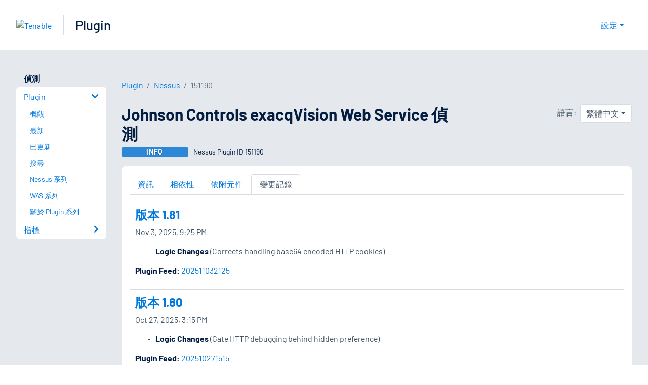

--- FILE ---
content_type: text/html; charset=utf-8
request_url: https://zh-tw.tenable.com/plugins/nessus/151190/changelog
body_size: 17651
content:
<!DOCTYPE html><html lang="zh-TW"><head><meta charSet="utf-8"/><title>Johnson Controls exacqVision Web Service 偵測 變更記錄<!-- --> | Tenable®</title><meta name="description" content="遠端主機上正在執行一個視訊管理 Web 應用程式。 (Nessus Plugin ID 151190)"/><meta property="og:title" content="Johnson Controls exacqVision Web Service 偵測 變更記錄"/><meta property="og:description" content="遠端主機上正在執行一個視訊管理 Web 應用程式。 (Nessus Plugin ID 151190)"/><meta name="twitter:title" content="Johnson Controls exacqVision Web Service 偵測 變更記錄"/><meta name="twitter:description" content="遠端主機上正在執行一個視訊管理 Web 應用程式。 (Nessus Plugin ID 151190)"/><meta http-equiv="X-UA-Compatible" content="IE=edge,chrome=1"/><meta name="viewport" content="width=device-width, initial-scale=1"/><link rel="apple-touch-icon" sizes="180x180" href="https://www.tenable.com/themes/custom/tenable/images-new/favicons/apple-touch-icon-180x180.png"/><link rel="manifest" href="https://www.tenable.com/themes/custom/tenable/images-new/favicons/manifest.json"/><link rel="icon" href="https://www.tenable.com/themes/custom/tenable/images-new/favicons/favicon.ico" sizes="any"/><link rel="icon" href="https://www.tenable.com/themes/custom/tenable/images-new/favicons/tenable-favicon.svg" type="image/svg+xml"/><meta name="msapplication-config" content="https://www.tenable.com/themes/custom/tenable/images-new/favicons/browserconfig.xml"/><meta name="theme-color" content="#ffffff"/><link rel="canonical" href="https://zh-tw.tenable.com/plugins/nessus/151190/changelog"/><link rel="alternate" hrefLang="x-default" href="https://www.tenable.com/plugins/nessus/151190/changelog"/><link rel="alternate" hrefLang="ja" href="https://jp.tenable.com/plugins/nessus/151190/changelog"/><link rel="alternate" hrefLang="zh-CN" href="https://www.tenablecloud.cn/plugins/nessus/151190/changelog"/><link rel="alternate" hrefLang="zh-TW" href="https://zh-tw.tenable.com/plugins/nessus/151190/changelog"/><link rel="alternate" hrefLang="en" href="https://www.tenable.com/plugins/nessus/151190/changelog"/><meta name="next-head-count" content="21"/><script type="text/javascript">window.NREUM||(NREUM={});NREUM.info = {"agent":"","beacon":"bam.nr-data.net","errorBeacon":"bam.nr-data.net","licenseKey":"5febff3e0e","applicationID":"96358297","agentToken":null,"applicationTime":252.466449,"transactionName":"MVBabEEHChVXU0IIXggab11RIBYHW1VBDkMNYEpRHCgBHkJaRU52I2EXF0MKEQFfXkVOahJMSF1uST8PUm0ZAlkHW19dXwkD","queueTime":0,"ttGuid":"aacbd301fb7f9924"}; (window.NREUM||(NREUM={})).init={ajax:{deny_list:["bam.nr-data.net"]},feature_flags:["soft_nav"]};(window.NREUM||(NREUM={})).loader_config={licenseKey:"5febff3e0e",applicationID:"96358297",browserID:"718381482"};;/*! For license information please see nr-loader-rum-1.304.0.min.js.LICENSE.txt */
(()=>{var e,t,r={122:(e,t,r)=>{"use strict";r.d(t,{a:()=>i});var n=r(944);function i(e,t){try{if(!e||"object"!=typeof e)return(0,n.R)(3);if(!t||"object"!=typeof t)return(0,n.R)(4);const r=Object.create(Object.getPrototypeOf(t),Object.getOwnPropertyDescriptors(t)),a=0===Object.keys(r).length?e:r;for(let s in a)if(void 0!==e[s])try{if(null===e[s]){r[s]=null;continue}Array.isArray(e[s])&&Array.isArray(t[s])?r[s]=Array.from(new Set([...e[s],...t[s]])):"object"==typeof e[s]&&"object"==typeof t[s]?r[s]=i(e[s],t[s]):r[s]=e[s]}catch(e){r[s]||(0,n.R)(1,e)}return r}catch(e){(0,n.R)(2,e)}}},154:(e,t,r)=>{"use strict";r.d(t,{OF:()=>c,RI:()=>i,WN:()=>u,bv:()=>a,gm:()=>s,mw:()=>o,sb:()=>d});var n=r(863);const i="undefined"!=typeof window&&!!window.document,a="undefined"!=typeof WorkerGlobalScope&&("undefined"!=typeof self&&self instanceof WorkerGlobalScope&&self.navigator instanceof WorkerNavigator||"undefined"!=typeof globalThis&&globalThis instanceof WorkerGlobalScope&&globalThis.navigator instanceof WorkerNavigator),s=i?window:"undefined"!=typeof WorkerGlobalScope&&("undefined"!=typeof self&&self instanceof WorkerGlobalScope&&self||"undefined"!=typeof globalThis&&globalThis instanceof WorkerGlobalScope&&globalThis),o=Boolean("hidden"===s?.document?.visibilityState),c=/iPad|iPhone|iPod/.test(s.navigator?.userAgent),d=c&&"undefined"==typeof SharedWorker,u=((()=>{const e=s.navigator?.userAgent?.match(/Firefox[/\s](\d+\.\d+)/);Array.isArray(e)&&e.length>=2&&e[1]})(),Date.now()-(0,n.t)())},163:(e,t,r)=>{"use strict";r.d(t,{j:()=>E});var n=r(384),i=r(741);var a=r(555);r(860).K7.genericEvents;const s="experimental.resources",o="register",c=e=>{if(!e||"string"!=typeof e)return!1;try{document.createDocumentFragment().querySelector(e)}catch{return!1}return!0};var d=r(614),u=r(944),l=r(122);const f="[data-nr-mask]",g=e=>(0,l.a)(e,(()=>{const e={feature_flags:[],experimental:{allow_registered_children:!1,resources:!1},mask_selector:"*",block_selector:"[data-nr-block]",mask_input_options:{color:!1,date:!1,"datetime-local":!1,email:!1,month:!1,number:!1,range:!1,search:!1,tel:!1,text:!1,time:!1,url:!1,week:!1,textarea:!1,select:!1,password:!0}};return{ajax:{deny_list:void 0,block_internal:!0,enabled:!0,autoStart:!0},api:{get allow_registered_children(){return e.feature_flags.includes(o)||e.experimental.allow_registered_children},set allow_registered_children(t){e.experimental.allow_registered_children=t},duplicate_registered_data:!1},browser_consent_mode:{enabled:!1},distributed_tracing:{enabled:void 0,exclude_newrelic_header:void 0,cors_use_newrelic_header:void 0,cors_use_tracecontext_headers:void 0,allowed_origins:void 0},get feature_flags(){return e.feature_flags},set feature_flags(t){e.feature_flags=t},generic_events:{enabled:!0,autoStart:!0},harvest:{interval:30},jserrors:{enabled:!0,autoStart:!0},logging:{enabled:!0,autoStart:!0},metrics:{enabled:!0,autoStart:!0},obfuscate:void 0,page_action:{enabled:!0},page_view_event:{enabled:!0,autoStart:!0},page_view_timing:{enabled:!0,autoStart:!0},performance:{capture_marks:!1,capture_measures:!1,capture_detail:!0,resources:{get enabled(){return e.feature_flags.includes(s)||e.experimental.resources},set enabled(t){e.experimental.resources=t},asset_types:[],first_party_domains:[],ignore_newrelic:!0}},privacy:{cookies_enabled:!0},proxy:{assets:void 0,beacon:void 0},session:{expiresMs:d.wk,inactiveMs:d.BB},session_replay:{autoStart:!0,enabled:!1,preload:!1,sampling_rate:10,error_sampling_rate:100,collect_fonts:!1,inline_images:!1,fix_stylesheets:!0,mask_all_inputs:!0,get mask_text_selector(){return e.mask_selector},set mask_text_selector(t){c(t)?e.mask_selector="".concat(t,",").concat(f):""===t||null===t?e.mask_selector=f:(0,u.R)(5,t)},get block_class(){return"nr-block"},get ignore_class(){return"nr-ignore"},get mask_text_class(){return"nr-mask"},get block_selector(){return e.block_selector},set block_selector(t){c(t)?e.block_selector+=",".concat(t):""!==t&&(0,u.R)(6,t)},get mask_input_options(){return e.mask_input_options},set mask_input_options(t){t&&"object"==typeof t?e.mask_input_options={...t,password:!0}:(0,u.R)(7,t)}},session_trace:{enabled:!0,autoStart:!0},soft_navigations:{enabled:!0,autoStart:!0},spa:{enabled:!0,autoStart:!0},ssl:void 0,user_actions:{enabled:!0,elementAttributes:["id","className","tagName","type"]}}})());var p=r(154),h=r(324);let m=0;const v={buildEnv:h.F3,distMethod:h.Xs,version:h.xv,originTime:p.WN},b={consented:!1},y={appMetadata:{},get consented(){return this.session?.state?.consent||b.consented},set consented(e){b.consented=e},customTransaction:void 0,denyList:void 0,disabled:!1,harvester:void 0,isolatedBacklog:!1,isRecording:!1,loaderType:void 0,maxBytes:3e4,obfuscator:void 0,onerror:void 0,ptid:void 0,releaseIds:{},session:void 0,timeKeeper:void 0,registeredEntities:[],jsAttributesMetadata:{bytes:0},get harvestCount(){return++m}},_=e=>{const t=(0,l.a)(e,y),r=Object.keys(v).reduce((e,t)=>(e[t]={value:v[t],writable:!1,configurable:!0,enumerable:!0},e),{});return Object.defineProperties(t,r)};var w=r(701);const x=e=>{const t=e.startsWith("http");e+="/",r.p=t?e:"https://"+e};var S=r(836),k=r(241);const R={accountID:void 0,trustKey:void 0,agentID:void 0,licenseKey:void 0,applicationID:void 0,xpid:void 0},A=e=>(0,l.a)(e,R),T=new Set;function E(e,t={},r,s){let{init:o,info:c,loader_config:d,runtime:u={},exposed:l=!0}=t;if(!c){const e=(0,n.pV)();o=e.init,c=e.info,d=e.loader_config}e.init=g(o||{}),e.loader_config=A(d||{}),c.jsAttributes??={},p.bv&&(c.jsAttributes.isWorker=!0),e.info=(0,a.D)(c);const f=e.init,h=[c.beacon,c.errorBeacon];T.has(e.agentIdentifier)||(f.proxy.assets&&(x(f.proxy.assets),h.push(f.proxy.assets)),f.proxy.beacon&&h.push(f.proxy.beacon),e.beacons=[...h],function(e){const t=(0,n.pV)();Object.getOwnPropertyNames(i.W.prototype).forEach(r=>{const n=i.W.prototype[r];if("function"!=typeof n||"constructor"===n)return;let a=t[r];e[r]&&!1!==e.exposed&&"micro-agent"!==e.runtime?.loaderType&&(t[r]=(...t)=>{const n=e[r](...t);return a?a(...t):n})})}(e),(0,n.US)("activatedFeatures",w.B),e.runSoftNavOverSpa&&=!0===f.soft_navigations.enabled&&f.feature_flags.includes("soft_nav")),u.denyList=[...f.ajax.deny_list||[],...f.ajax.block_internal?h:[]],u.ptid=e.agentIdentifier,u.loaderType=r,e.runtime=_(u),T.has(e.agentIdentifier)||(e.ee=S.ee.get(e.agentIdentifier),e.exposed=l,(0,k.W)({agentIdentifier:e.agentIdentifier,drained:!!w.B?.[e.agentIdentifier],type:"lifecycle",name:"initialize",feature:void 0,data:e.config})),T.add(e.agentIdentifier)}},234:(e,t,r)=>{"use strict";r.d(t,{W:()=>a});var n=r(836),i=r(687);class a{constructor(e,t){this.agentIdentifier=e,this.ee=n.ee.get(e),this.featureName=t,this.blocked=!1}deregisterDrain(){(0,i.x3)(this.agentIdentifier,this.featureName)}}},241:(e,t,r)=>{"use strict";r.d(t,{W:()=>a});var n=r(154);const i="newrelic";function a(e={}){try{n.gm.dispatchEvent(new CustomEvent(i,{detail:e}))}catch(e){}}},261:(e,t,r)=>{"use strict";r.d(t,{$9:()=>d,BL:()=>o,CH:()=>g,Dl:()=>_,Fw:()=>y,PA:()=>m,Pl:()=>n,Pv:()=>k,Tb:()=>l,U2:()=>a,V1:()=>S,Wb:()=>x,bt:()=>b,cD:()=>v,d3:()=>w,dT:()=>c,eY:()=>p,fF:()=>f,hG:()=>i,k6:()=>s,nb:()=>h,o5:()=>u});const n="api-",i="addPageAction",a="addToTrace",s="addRelease",o="finished",c="interaction",d="log",u="noticeError",l="pauseReplay",f="recordCustomEvent",g="recordReplay",p="register",h="setApplicationVersion",m="setCurrentRouteName",v="setCustomAttribute",b="setErrorHandler",y="setPageViewName",_="setUserId",w="start",x="wrapLogger",S="measure",k="consent"},289:(e,t,r)=>{"use strict";r.d(t,{GG:()=>a,Qr:()=>o,sB:()=>s});var n=r(878);function i(){return"undefined"==typeof document||"complete"===document.readyState}function a(e,t){if(i())return e();(0,n.sp)("load",e,t)}function s(e){if(i())return e();(0,n.DD)("DOMContentLoaded",e)}function o(e){if(i())return e();(0,n.sp)("popstate",e)}},324:(e,t,r)=>{"use strict";r.d(t,{F3:()=>i,Xs:()=>a,xv:()=>n});const n="1.304.0",i="PROD",a="CDN"},374:(e,t,r)=>{r.nc=(()=>{try{return document?.currentScript?.nonce}catch(e){}return""})()},384:(e,t,r)=>{"use strict";r.d(t,{NT:()=>s,US:()=>u,Zm:()=>o,bQ:()=>d,dV:()=>c,pV:()=>l});var n=r(154),i=r(863),a=r(910);const s={beacon:"bam.nr-data.net",errorBeacon:"bam.nr-data.net"};function o(){return n.gm.NREUM||(n.gm.NREUM={}),void 0===n.gm.newrelic&&(n.gm.newrelic=n.gm.NREUM),n.gm.NREUM}function c(){let e=o();return e.o||(e.o={ST:n.gm.setTimeout,SI:n.gm.setImmediate||n.gm.setInterval,CT:n.gm.clearTimeout,XHR:n.gm.XMLHttpRequest,REQ:n.gm.Request,EV:n.gm.Event,PR:n.gm.Promise,MO:n.gm.MutationObserver,FETCH:n.gm.fetch,WS:n.gm.WebSocket},(0,a.i)(...Object.values(e.o))),e}function d(e,t){let r=o();r.initializedAgents??={},t.initializedAt={ms:(0,i.t)(),date:new Date},r.initializedAgents[e]=t}function u(e,t){o()[e]=t}function l(){return function(){let e=o();const t=e.info||{};e.info={beacon:s.beacon,errorBeacon:s.errorBeacon,...t}}(),function(){let e=o();const t=e.init||{};e.init={...t}}(),c(),function(){let e=o();const t=e.loader_config||{};e.loader_config={...t}}(),o()}},389:(e,t,r)=>{"use strict";function n(e,t=500,r={}){const n=r?.leading||!1;let i;return(...r)=>{n&&void 0===i&&(e.apply(this,r),i=setTimeout(()=>{i=clearTimeout(i)},t)),n||(clearTimeout(i),i=setTimeout(()=>{e.apply(this,r)},t))}}function i(e){let t=!1;return(...r)=>{t||(t=!0,e.apply(this,r))}}r.d(t,{J:()=>i,s:()=>n})},555:(e,t,r)=>{"use strict";r.d(t,{D:()=>o,f:()=>s});var n=r(384),i=r(122);const a={beacon:n.NT.beacon,errorBeacon:n.NT.errorBeacon,licenseKey:void 0,applicationID:void 0,sa:void 0,queueTime:void 0,applicationTime:void 0,ttGuid:void 0,user:void 0,account:void 0,product:void 0,extra:void 0,jsAttributes:{},userAttributes:void 0,atts:void 0,transactionName:void 0,tNamePlain:void 0};function s(e){try{return!!e.licenseKey&&!!e.errorBeacon&&!!e.applicationID}catch(e){return!1}}const o=e=>(0,i.a)(e,a)},566:(e,t,r)=>{"use strict";r.d(t,{LA:()=>o,bz:()=>s});var n=r(154);const i="xxxxxxxx-xxxx-4xxx-yxxx-xxxxxxxxxxxx";function a(e,t){return e?15&e[t]:16*Math.random()|0}function s(){const e=n.gm?.crypto||n.gm?.msCrypto;let t,r=0;return e&&e.getRandomValues&&(t=e.getRandomValues(new Uint8Array(30))),i.split("").map(e=>"x"===e?a(t,r++).toString(16):"y"===e?(3&a()|8).toString(16):e).join("")}function o(e){const t=n.gm?.crypto||n.gm?.msCrypto;let r,i=0;t&&t.getRandomValues&&(r=t.getRandomValues(new Uint8Array(e)));const s=[];for(var o=0;o<e;o++)s.push(a(r,i++).toString(16));return s.join("")}},606:(e,t,r)=>{"use strict";r.d(t,{i:()=>a});var n=r(908);a.on=s;var i=a.handlers={};function a(e,t,r,a){s(a||n.d,i,e,t,r)}function s(e,t,r,i,a){a||(a="feature"),e||(e=n.d);var s=t[a]=t[a]||{};(s[r]=s[r]||[]).push([e,i])}},607:(e,t,r)=>{"use strict";r.d(t,{W:()=>n});const n=(0,r(566).bz)()},614:(e,t,r)=>{"use strict";r.d(t,{BB:()=>s,H3:()=>n,g:()=>d,iL:()=>c,tS:()=>o,uh:()=>i,wk:()=>a});const n="NRBA",i="SESSION",a=144e5,s=18e5,o={STARTED:"session-started",PAUSE:"session-pause",RESET:"session-reset",RESUME:"session-resume",UPDATE:"session-update"},c={SAME_TAB:"same-tab",CROSS_TAB:"cross-tab"},d={OFF:0,FULL:1,ERROR:2}},630:(e,t,r)=>{"use strict";r.d(t,{T:()=>n});const n=r(860).K7.pageViewEvent},646:(e,t,r)=>{"use strict";r.d(t,{y:()=>n});class n{constructor(e){this.contextId=e}}},687:(e,t,r)=>{"use strict";r.d(t,{Ak:()=>d,Ze:()=>f,x3:()=>u});var n=r(241),i=r(836),a=r(606),s=r(860),o=r(646);const c={};function d(e,t){const r={staged:!1,priority:s.P3[t]||0};l(e),c[e].get(t)||c[e].set(t,r)}function u(e,t){e&&c[e]&&(c[e].get(t)&&c[e].delete(t),p(e,t,!1),c[e].size&&g(e))}function l(e){if(!e)throw new Error("agentIdentifier required");c[e]||(c[e]=new Map)}function f(e="",t="feature",r=!1){if(l(e),!e||!c[e].get(t)||r)return p(e,t);c[e].get(t).staged=!0,g(e)}function g(e){const t=Array.from(c[e]);t.every(([e,t])=>t.staged)&&(t.sort((e,t)=>e[1].priority-t[1].priority),t.forEach(([t])=>{c[e].delete(t),p(e,t)}))}function p(e,t,r=!0){const s=e?i.ee.get(e):i.ee,c=a.i.handlers;if(!s.aborted&&s.backlog&&c){if((0,n.W)({agentIdentifier:e,type:"lifecycle",name:"drain",feature:t}),r){const e=s.backlog[t],r=c[t];if(r){for(let t=0;e&&t<e.length;++t)h(e[t],r);Object.entries(r).forEach(([e,t])=>{Object.values(t||{}).forEach(t=>{t[0]?.on&&t[0]?.context()instanceof o.y&&t[0].on(e,t[1])})})}}s.isolatedBacklog||delete c[t],s.backlog[t]=null,s.emit("drain-"+t,[])}}function h(e,t){var r=e[1];Object.values(t[r]||{}).forEach(t=>{var r=e[0];if(t[0]===r){var n=t[1],i=e[3],a=e[2];n.apply(i,a)}})}},699:(e,t,r)=>{"use strict";r.d(t,{It:()=>a,KC:()=>o,No:()=>i,qh:()=>s});var n=r(860);const i=16e3,a=1e6,s="SESSION_ERROR",o={[n.K7.logging]:!0,[n.K7.genericEvents]:!1,[n.K7.jserrors]:!1,[n.K7.ajax]:!1}},701:(e,t,r)=>{"use strict";r.d(t,{B:()=>a,t:()=>s});var n=r(241);const i=new Set,a={};function s(e,t){const r=t.agentIdentifier;a[r]??={},e&&"object"==typeof e&&(i.has(r)||(t.ee.emit("rumresp",[e]),a[r]=e,i.add(r),(0,n.W)({agentIdentifier:r,loaded:!0,drained:!0,type:"lifecycle",name:"load",feature:void 0,data:e})))}},741:(e,t,r)=>{"use strict";r.d(t,{W:()=>a});var n=r(944),i=r(261);class a{#e(e,...t){if(this[e]!==a.prototype[e])return this[e](...t);(0,n.R)(35,e)}addPageAction(e,t){return this.#e(i.hG,e,t)}register(e){return this.#e(i.eY,e)}recordCustomEvent(e,t){return this.#e(i.fF,e,t)}setPageViewName(e,t){return this.#e(i.Fw,e,t)}setCustomAttribute(e,t,r){return this.#e(i.cD,e,t,r)}noticeError(e,t){return this.#e(i.o5,e,t)}setUserId(e){return this.#e(i.Dl,e)}setApplicationVersion(e){return this.#e(i.nb,e)}setErrorHandler(e){return this.#e(i.bt,e)}addRelease(e,t){return this.#e(i.k6,e,t)}log(e,t){return this.#e(i.$9,e,t)}start(){return this.#e(i.d3)}finished(e){return this.#e(i.BL,e)}recordReplay(){return this.#e(i.CH)}pauseReplay(){return this.#e(i.Tb)}addToTrace(e){return this.#e(i.U2,e)}setCurrentRouteName(e){return this.#e(i.PA,e)}interaction(e){return this.#e(i.dT,e)}wrapLogger(e,t,r){return this.#e(i.Wb,e,t,r)}measure(e,t){return this.#e(i.V1,e,t)}consent(e){return this.#e(i.Pv,e)}}},782:(e,t,r)=>{"use strict";r.d(t,{T:()=>n});const n=r(860).K7.pageViewTiming},836:(e,t,r)=>{"use strict";r.d(t,{P:()=>o,ee:()=>c});var n=r(384),i=r(990),a=r(646),s=r(607);const o="nr@context:".concat(s.W),c=function e(t,r){var n={},s={},u={},l=!1;try{l=16===r.length&&d.initializedAgents?.[r]?.runtime.isolatedBacklog}catch(e){}var f={on:p,addEventListener:p,removeEventListener:function(e,t){var r=n[e];if(!r)return;for(var i=0;i<r.length;i++)r[i]===t&&r.splice(i,1)},emit:function(e,r,n,i,a){!1!==a&&(a=!0);if(c.aborted&&!i)return;t&&a&&t.emit(e,r,n);var o=g(n);h(e).forEach(e=>{e.apply(o,r)});var d=v()[s[e]];d&&d.push([f,e,r,o]);return o},get:m,listeners:h,context:g,buffer:function(e,t){const r=v();if(t=t||"feature",f.aborted)return;Object.entries(e||{}).forEach(([e,n])=>{s[n]=t,t in r||(r[t]=[])})},abort:function(){f._aborted=!0,Object.keys(f.backlog).forEach(e=>{delete f.backlog[e]})},isBuffering:function(e){return!!v()[s[e]]},debugId:r,backlog:l?{}:t&&"object"==typeof t.backlog?t.backlog:{},isolatedBacklog:l};return Object.defineProperty(f,"aborted",{get:()=>{let e=f._aborted||!1;return e||(t&&(e=t.aborted),e)}}),f;function g(e){return e&&e instanceof a.y?e:e?(0,i.I)(e,o,()=>new a.y(o)):new a.y(o)}function p(e,t){n[e]=h(e).concat(t)}function h(e){return n[e]||[]}function m(t){return u[t]=u[t]||e(f,t)}function v(){return f.backlog}}(void 0,"globalEE"),d=(0,n.Zm)();d.ee||(d.ee=c)},843:(e,t,r)=>{"use strict";r.d(t,{G:()=>a,u:()=>i});var n=r(878);function i(e,t=!1,r,i){(0,n.DD)("visibilitychange",function(){if(t)return void("hidden"===document.visibilityState&&e());e(document.visibilityState)},r,i)}function a(e,t,r){(0,n.sp)("pagehide",e,t,r)}},860:(e,t,r)=>{"use strict";r.d(t,{$J:()=>u,K7:()=>c,P3:()=>d,XX:()=>i,Yy:()=>o,df:()=>a,qY:()=>n,v4:()=>s});const n="events",i="jserrors",a="browser/blobs",s="rum",o="browser/logs",c={ajax:"ajax",genericEvents:"generic_events",jserrors:i,logging:"logging",metrics:"metrics",pageAction:"page_action",pageViewEvent:"page_view_event",pageViewTiming:"page_view_timing",sessionReplay:"session_replay",sessionTrace:"session_trace",softNav:"soft_navigations",spa:"spa"},d={[c.pageViewEvent]:1,[c.pageViewTiming]:2,[c.metrics]:3,[c.jserrors]:4,[c.spa]:5,[c.ajax]:6,[c.sessionTrace]:7,[c.softNav]:8,[c.sessionReplay]:9,[c.logging]:10,[c.genericEvents]:11},u={[c.pageViewEvent]:s,[c.pageViewTiming]:n,[c.ajax]:n,[c.spa]:n,[c.softNav]:n,[c.metrics]:i,[c.jserrors]:i,[c.sessionTrace]:a,[c.sessionReplay]:a,[c.logging]:o,[c.genericEvents]:"ins"}},863:(e,t,r)=>{"use strict";function n(){return Math.floor(performance.now())}r.d(t,{t:()=>n})},878:(e,t,r)=>{"use strict";function n(e,t){return{capture:e,passive:!1,signal:t}}function i(e,t,r=!1,i){window.addEventListener(e,t,n(r,i))}function a(e,t,r=!1,i){document.addEventListener(e,t,n(r,i))}r.d(t,{DD:()=>a,jT:()=>n,sp:()=>i})},908:(e,t,r)=>{"use strict";r.d(t,{d:()=>n,p:()=>i});var n=r(836).ee.get("handle");function i(e,t,r,i,a){a?(a.buffer([e],i),a.emit(e,t,r)):(n.buffer([e],i),n.emit(e,t,r))}},910:(e,t,r)=>{"use strict";r.d(t,{i:()=>a});var n=r(944);const i=new Map;function a(...e){return e.every(e=>{if(i.has(e))return i.get(e);const t="function"==typeof e?e.toString():"",r=t.includes("[native code]"),a=t.includes("nrWrapper");return r||a||(0,n.R)(64,e?.name||t),i.set(e,r),r})}},944:(e,t,r)=>{"use strict";r.d(t,{R:()=>i});var n=r(241);function i(e,t){"function"==typeof console.debug&&(console.debug("New Relic Warning: https://github.com/newrelic/newrelic-browser-agent/blob/main/docs/warning-codes.md#".concat(e),t),(0,n.W)({agentIdentifier:null,drained:null,type:"data",name:"warn",feature:"warn",data:{code:e,secondary:t}}))}},969:(e,t,r)=>{"use strict";r.d(t,{TZ:()=>n,XG:()=>o,rs:()=>i,xV:()=>s,z_:()=>a});const n=r(860).K7.metrics,i="sm",a="cm",s="storeSupportabilityMetrics",o="storeEventMetrics"},990:(e,t,r)=>{"use strict";r.d(t,{I:()=>i});var n=Object.prototype.hasOwnProperty;function i(e,t,r){if(n.call(e,t))return e[t];var i=r();if(Object.defineProperty&&Object.keys)try{return Object.defineProperty(e,t,{value:i,writable:!0,enumerable:!1}),i}catch(e){}return e[t]=i,i}}},n={};function i(e){var t=n[e];if(void 0!==t)return t.exports;var a=n[e]={exports:{}};return r[e](a,a.exports,i),a.exports}i.m=r,i.d=(e,t)=>{for(var r in t)i.o(t,r)&&!i.o(e,r)&&Object.defineProperty(e,r,{enumerable:!0,get:t[r]})},i.f={},i.e=e=>Promise.all(Object.keys(i.f).reduce((t,r)=>(i.f[r](e,t),t),[])),i.u=e=>"nr-rum-1.304.0.min.js",i.o=(e,t)=>Object.prototype.hasOwnProperty.call(e,t),e={},t="NRBA-1.304.0.PROD:",i.l=(r,n,a,s)=>{if(e[r])e[r].push(n);else{var o,c;if(void 0!==a)for(var d=document.getElementsByTagName("script"),u=0;u<d.length;u++){var l=d[u];if(l.getAttribute("src")==r||l.getAttribute("data-webpack")==t+a){o=l;break}}if(!o){c=!0;var f={296:"sha512-tNnsKh7sEi5qnOEjmYW54wF9lc9twbuUIEiTpbpfV42kPaT/NNHTcSHNOH7e7l2mLGs3aSxLkKpHPLPfb2Rz+g=="};(o=document.createElement("script")).charset="utf-8",i.nc&&o.setAttribute("nonce",i.nc),o.setAttribute("data-webpack",t+a),o.src=r,0!==o.src.indexOf(window.location.origin+"/")&&(o.crossOrigin="anonymous"),f[s]&&(o.integrity=f[s])}e[r]=[n];var g=(t,n)=>{o.onerror=o.onload=null,clearTimeout(p);var i=e[r];if(delete e[r],o.parentNode&&o.parentNode.removeChild(o),i&&i.forEach(e=>e(n)),t)return t(n)},p=setTimeout(g.bind(null,void 0,{type:"timeout",target:o}),12e4);o.onerror=g.bind(null,o.onerror),o.onload=g.bind(null,o.onload),c&&document.head.appendChild(o)}},i.r=e=>{"undefined"!=typeof Symbol&&Symbol.toStringTag&&Object.defineProperty(e,Symbol.toStringTag,{value:"Module"}),Object.defineProperty(e,"__esModule",{value:!0})},i.p="https://js-agent.newrelic.com/",(()=>{var e={374:0,840:0};i.f.j=(t,r)=>{var n=i.o(e,t)?e[t]:void 0;if(0!==n)if(n)r.push(n[2]);else{var a=new Promise((r,i)=>n=e[t]=[r,i]);r.push(n[2]=a);var s=i.p+i.u(t),o=new Error;i.l(s,r=>{if(i.o(e,t)&&(0!==(n=e[t])&&(e[t]=void 0),n)){var a=r&&("load"===r.type?"missing":r.type),s=r&&r.target&&r.target.src;o.message="Loading chunk "+t+" failed.\n("+a+": "+s+")",o.name="ChunkLoadError",o.type=a,o.request=s,n[1](o)}},"chunk-"+t,t)}};var t=(t,r)=>{var n,a,[s,o,c]=r,d=0;if(s.some(t=>0!==e[t])){for(n in o)i.o(o,n)&&(i.m[n]=o[n]);if(c)c(i)}for(t&&t(r);d<s.length;d++)a=s[d],i.o(e,a)&&e[a]&&e[a][0](),e[a]=0},r=self["webpackChunk:NRBA-1.304.0.PROD"]=self["webpackChunk:NRBA-1.304.0.PROD"]||[];r.forEach(t.bind(null,0)),r.push=t.bind(null,r.push.bind(r))})(),(()=>{"use strict";i(374);var e=i(566),t=i(741);class r extends t.W{agentIdentifier=(0,e.LA)(16)}var n=i(860);const a=Object.values(n.K7);var s=i(163);var o=i(908),c=i(863),d=i(261),u=i(241),l=i(944),f=i(701),g=i(969);function p(e,t,i,a){const s=a||i;!s||s[e]&&s[e]!==r.prototype[e]||(s[e]=function(){(0,o.p)(g.xV,["API/"+e+"/called"],void 0,n.K7.metrics,i.ee),(0,u.W)({agentIdentifier:i.agentIdentifier,drained:!!f.B?.[i.agentIdentifier],type:"data",name:"api",feature:d.Pl+e,data:{}});try{return t.apply(this,arguments)}catch(e){(0,l.R)(23,e)}})}function h(e,t,r,n,i){const a=e.info;null===r?delete a.jsAttributes[t]:a.jsAttributes[t]=r,(i||null===r)&&(0,o.p)(d.Pl+n,[(0,c.t)(),t,r],void 0,"session",e.ee)}var m=i(687),v=i(234),b=i(289),y=i(154),_=i(384);const w=e=>y.RI&&!0===e?.privacy.cookies_enabled;function x(e){return!!(0,_.dV)().o.MO&&w(e)&&!0===e?.session_trace.enabled}var S=i(389),k=i(699);class R extends v.W{constructor(e,t){super(e.agentIdentifier,t),this.agentRef=e,this.abortHandler=void 0,this.featAggregate=void 0,this.loadedSuccessfully=void 0,this.onAggregateImported=new Promise(e=>{this.loadedSuccessfully=e}),this.deferred=Promise.resolve(),!1===e.init[this.featureName].autoStart?this.deferred=new Promise((t,r)=>{this.ee.on("manual-start-all",(0,S.J)(()=>{(0,m.Ak)(e.agentIdentifier,this.featureName),t()}))}):(0,m.Ak)(e.agentIdentifier,t)}importAggregator(e,t,r={}){if(this.featAggregate)return;const n=async()=>{let n;await this.deferred;try{if(w(e.init)){const{setupAgentSession:t}=await i.e(296).then(i.bind(i,305));n=t(e)}}catch(e){(0,l.R)(20,e),this.ee.emit("internal-error",[e]),(0,o.p)(k.qh,[e],void 0,this.featureName,this.ee)}try{if(!this.#t(this.featureName,n,e.init))return(0,m.Ze)(this.agentIdentifier,this.featureName),void this.loadedSuccessfully(!1);const{Aggregate:i}=await t();this.featAggregate=new i(e,r),e.runtime.harvester.initializedAggregates.push(this.featAggregate),this.loadedSuccessfully(!0)}catch(e){(0,l.R)(34,e),this.abortHandler?.(),(0,m.Ze)(this.agentIdentifier,this.featureName,!0),this.loadedSuccessfully(!1),this.ee&&this.ee.abort()}};y.RI?(0,b.GG)(()=>n(),!0):n()}#t(e,t,r){if(this.blocked)return!1;switch(e){case n.K7.sessionReplay:return x(r)&&!!t;case n.K7.sessionTrace:return!!t;default:return!0}}}var A=i(630),T=i(614);class E extends R{static featureName=A.T;constructor(e){var t;super(e,A.T),this.setupInspectionEvents(e.agentIdentifier),t=e,p(d.Fw,function(e,r){"string"==typeof e&&("/"!==e.charAt(0)&&(e="/"+e),t.runtime.customTransaction=(r||"http://custom.transaction")+e,(0,o.p)(d.Pl+d.Fw,[(0,c.t)()],void 0,void 0,t.ee))},t),this.importAggregator(e,()=>i.e(296).then(i.bind(i,108)))}setupInspectionEvents(e){const t=(t,r)=>{t&&(0,u.W)({agentIdentifier:e,timeStamp:t.timeStamp,loaded:"complete"===t.target.readyState,type:"window",name:r,data:t.target.location+""})};(0,b.sB)(e=>{t(e,"DOMContentLoaded")}),(0,b.GG)(e=>{t(e,"load")}),(0,b.Qr)(e=>{t(e,"navigate")}),this.ee.on(T.tS.UPDATE,(t,r)=>{(0,u.W)({agentIdentifier:e,type:"lifecycle",name:"session",data:r})})}}var N=i(843),j=i(782);class I extends R{static featureName=j.T;constructor(e){super(e,j.T),y.RI&&((0,N.u)(()=>(0,o.p)("docHidden",[(0,c.t)()],void 0,j.T,this.ee),!0),(0,N.G)(()=>(0,o.p)("winPagehide",[(0,c.t)()],void 0,j.T,this.ee)),this.importAggregator(e,()=>i.e(296).then(i.bind(i,350))))}}class P extends R{static featureName=g.TZ;constructor(e){super(e,g.TZ),y.RI&&document.addEventListener("securitypolicyviolation",e=>{(0,o.p)(g.xV,["Generic/CSPViolation/Detected"],void 0,this.featureName,this.ee)}),this.importAggregator(e,()=>i.e(296).then(i.bind(i,623)))}}new class extends r{constructor(e){var t;(super(),y.gm)?(this.features={},(0,_.bQ)(this.agentIdentifier,this),this.desiredFeatures=new Set(e.features||[]),this.desiredFeatures.add(E),this.runSoftNavOverSpa=[...this.desiredFeatures].some(e=>e.featureName===n.K7.softNav),(0,s.j)(this,e,e.loaderType||"agent"),t=this,p(d.cD,function(e,r,n=!1){if("string"==typeof e){if(["string","number","boolean"].includes(typeof r)||null===r)return h(t,e,r,d.cD,n);(0,l.R)(40,typeof r)}else(0,l.R)(39,typeof e)},t),function(e){p(d.Dl,function(t){if("string"==typeof t||null===t)return h(e,"enduser.id",t,d.Dl,!0);(0,l.R)(41,typeof t)},e)}(this),function(e){p(d.nb,function(t){if("string"==typeof t||null===t)return h(e,"application.version",t,d.nb,!1);(0,l.R)(42,typeof t)},e)}(this),function(e){p(d.d3,function(){e.ee.emit("manual-start-all")},e)}(this),function(e){p(d.Pv,function(t=!0){if("boolean"==typeof t){if((0,o.p)(d.Pl+d.Pv,[t],void 0,"session",e.ee),e.runtime.consented=t,t){const t=e.features.page_view_event;t.onAggregateImported.then(e=>{const r=t.featAggregate;e&&!r.sentRum&&r.sendRum()})}}else(0,l.R)(65,typeof t)},e)}(this),this.run()):(0,l.R)(21)}get config(){return{info:this.info,init:this.init,loader_config:this.loader_config,runtime:this.runtime}}get api(){return this}run(){try{const e=function(e){const t={};return a.forEach(r=>{t[r]=!!e[r]?.enabled}),t}(this.init),t=[...this.desiredFeatures];t.sort((e,t)=>n.P3[e.featureName]-n.P3[t.featureName]),t.forEach(t=>{if(!e[t.featureName]&&t.featureName!==n.K7.pageViewEvent)return;if(this.runSoftNavOverSpa&&t.featureName===n.K7.spa)return;if(!this.runSoftNavOverSpa&&t.featureName===n.K7.softNav)return;const r=function(e){switch(e){case n.K7.ajax:return[n.K7.jserrors];case n.K7.sessionTrace:return[n.K7.ajax,n.K7.pageViewEvent];case n.K7.sessionReplay:return[n.K7.sessionTrace];case n.K7.pageViewTiming:return[n.K7.pageViewEvent];default:return[]}}(t.featureName).filter(e=>!(e in this.features));r.length>0&&(0,l.R)(36,{targetFeature:t.featureName,missingDependencies:r}),this.features[t.featureName]=new t(this)})}catch(e){(0,l.R)(22,e);for(const e in this.features)this.features[e].abortHandler?.();const t=(0,_.Zm)();delete t.initializedAgents[this.agentIdentifier]?.features,delete this.sharedAggregator;return t.ee.get(this.agentIdentifier).abort(),!1}}}({features:[E,I,P],loaderType:"lite"})})()})();</script><link data-next-font="size-adjust" rel="preconnect" href="/" crossorigin="anonymous"/><link nonce="nonce-N2RkY2U2NTAtNDg2My00MTQ5LWI4YzQtMWUzODNkNGQ4OTBi" rel="preload" href="/_next/static/css/4619adb46340b728.css" as="style"/><link nonce="nonce-N2RkY2U2NTAtNDg2My00MTQ5LWI4YzQtMWUzODNkNGQ4OTBi" rel="stylesheet" href="/_next/static/css/4619adb46340b728.css" data-n-g=""/><noscript data-n-css="nonce-N2RkY2U2NTAtNDg2My00MTQ5LWI4YzQtMWUzODNkNGQ4OTBi"></noscript><script defer="" nonce="nonce-N2RkY2U2NTAtNDg2My00MTQ5LWI4YzQtMWUzODNkNGQ4OTBi" nomodule="" src="/_next/static/chunks/polyfills-42372ed130431b0a.js"></script><script src="/_next/static/chunks/webpack-a707e99c69361791.js" nonce="nonce-N2RkY2U2NTAtNDg2My00MTQ5LWI4YzQtMWUzODNkNGQ4OTBi" defer=""></script><script src="/_next/static/chunks/framework-945b357d4a851f4b.js" nonce="nonce-N2RkY2U2NTAtNDg2My00MTQ5LWI4YzQtMWUzODNkNGQ4OTBi" defer=""></script><script src="/_next/static/chunks/main-b700be13b0d48d69.js" nonce="nonce-N2RkY2U2NTAtNDg2My00MTQ5LWI4YzQtMWUzODNkNGQ4OTBi" defer=""></script><script src="/_next/static/chunks/pages/_app-48105d467e0e88a4.js" nonce="nonce-N2RkY2U2NTAtNDg2My00MTQ5LWI4YzQtMWUzODNkNGQ4OTBi" defer=""></script><script src="/_next/static/chunks/4428-57d643b4d8ef08a6.js" nonce="nonce-N2RkY2U2NTAtNDg2My00MTQ5LWI4YzQtMWUzODNkNGQ4OTBi" defer=""></script><script src="/_next/static/chunks/pages/plugins/%5Btype%5D/%5Bid%5D/changelog-42c045fd5807af17.js" nonce="nonce-N2RkY2U2NTAtNDg2My00MTQ5LWI4YzQtMWUzODNkNGQ4OTBi" defer=""></script><script src="/_next/static/jMY5T8sz8Vn6LNF7LY8pX/_buildManifest.js" nonce="nonce-N2RkY2U2NTAtNDg2My00MTQ5LWI4YzQtMWUzODNkNGQ4OTBi" defer=""></script><script src="/_next/static/jMY5T8sz8Vn6LNF7LY8pX/_ssgManifest.js" nonce="nonce-N2RkY2U2NTAtNDg2My00MTQ5LWI4YzQtMWUzODNkNGQ4OTBi" defer=""></script></head><body data-base-url="https://www.tenable.com" data-ga4-tracking-id=""><div id="__next"><div class="app__wrapper"><header class="banner"><div class="nav-wrapper"><ul class="list-inline nav-brand"><li class="list-inline-item"><a href="https://www.tenable.com"><img class="logo" src="https://www.tenable.com/themes/custom/tenable/img/logo.png" alt="Tenable"/></a></li><li class="list-inline-item"><a class="app-name" href="https://zh-tw.tenable.com/plugins">Plugin</a></li></ul><ul class="nav-dropdown nav"><li class="d-none d-md-block dropdown nav-item"><a aria-haspopup="true" href="#" class="dropdown-toggle nav-link" aria-expanded="false">設定</a><div tabindex="-1" role="menu" aria-hidden="true" class="dropdown-menu dropdown-menu-right"><h6 tabindex="-1" class="dropdown-header">連結</h6><a href="https://cloud.tenable.com" role="menuitem" class="dropdown-item">Tenable Cloud<!-- --> <i class="fas fa-external-link-alt external-link"></i></a><a href="https://community.tenable.com/login" role="menuitem" class="dropdown-item">Tenable Community 與支援<!-- --> <i class="fas fa-external-link-alt external-link"></i></a><a href="https://university.tenable.com/lms/index.php?r=site/sso&amp;sso_type=saml" role="menuitem" class="dropdown-item">Tenable University<!-- --> <i class="fas fa-external-link-alt external-link"></i></a><div tabindex="-1" class="dropdown-divider"></div><span tabindex="-1" class="dropdown-item-text"><div class="d-flex justify-content-between toggle-btn-group flex-column"><div class="label mb-2">嚴重性<!-- --> <i class="fas fa-info-circle" id="preferredSeverity"></i></div><div role="group" class="btn-group-sm btn-group"><button type="button" class="toggle-btn btn btn-outline-primary">VPR</button><button type="button" class="toggle-btn btn btn-outline-primary">CVSS v2</button><button type="button" class="toggle-btn btn btn-outline-primary">CVSS v3</button><button type="button" class="toggle-btn btn btn-outline-primary active">CVSS v4</button></div></div></span><div tabindex="-1" class="dropdown-divider"></div><span tabindex="-1" class="dropdown-item-text"><div class="d-flex justify-content-between toggle-btn-group flex-row"><div class="label">主題</div><div role="group" class="ml-3 btn-group-sm btn-group"><button type="button" class="toggle-btn btn btn-outline-primary active">淺色</button><button type="button" class="toggle-btn btn btn-outline-primary">深色</button><button type="button" class="toggle-btn btn btn-outline-primary">自動</button></div></div></span><div tabindex="-1" class="dropdown-divider"></div><button type="button" tabindex="0" role="menuitem" class="dropdown-item-link dropdown-item">說明</button></div></li></ul><div class="d-block d-md-none"><button type="button" aria-label="Toggle Overlay" class="btn btn-link nav-toggle"><i class="fas fa-bars fa-2x"></i></button></div></div></header><div class="mobile-nav closed"><ul class="flex-column nav"><li class="mobile-header nav-item"><a href="https://www.tenable.com" class="float-left nav-link"><img class="logo" src="https://www.tenable.com/themes/custom/tenable/img/logo-teal.png" alt="Tenable"/></a><a class="float-right mr-2 nav-link"><i class="fas fa-times fa-lg"></i></a></li><li class="nav-item"><a class="nav-link">Plugin<i class="float-right mt-1 fas fa-chevron-right"></i></a></li><div class="collapse"><div class="mobile-collapse"><li class="nav-item"><a class="nav-link " href="https://zh-tw.tenable.com/plugins">Overview</a></li><li class="nav-item"><a class="nav-link " href="https://zh-tw.tenable.com/plugins/newest">最新</a></li><li class="nav-item"><a class="nav-link " href="https://zh-tw.tenable.com/plugins/updated">已更新</a></li><li class="nav-item"><a class="nav-link " href="https://zh-tw.tenable.com/plugins/search">搜尋</a></li><li class="nav-item"><a class="nav-link " href="https://zh-tw.tenable.com/plugins/nessus/families?type=nessus">Nessus 系列</a></li><li class="nav-item"><a class="nav-link " href="https://zh-tw.tenable.com/plugins/was/families?type=was">WAS 系列</a></li><li class="nav-item"><a class="nav-link " href="https://zh-tw.tenable.com/plugins/families/about">關於 Plugin 系列</a></li></div></div><li class="nav-item"><a class="nav-link">指標<i class="float-right mt-1 fas fa-chevron-right"></i></a></li><div class="collapse"><div class="mobile-collapse"><li class="nav-item"><a class="nav-link " href="https://zh-tw.tenable.com/indicators">Overview</a></li><li class="nav-item"><a class="nav-link " href="https://zh-tw.tenable.com/indicators/search">搜尋</a></li><li class="nav-item"><a class="nav-link " href="https://zh-tw.tenable.com/indicators/ioa">攻擊指標 (IoA)</a></li><li class="nav-item"><a class="nav-link " href="https://zh-tw.tenable.com/indicators/ioe">曝險指標 (IoE)</a></li><li class="nav-item"><a class="nav-link " href="https://zh-tw.tenable.com/indicators/release-notes">Release Notes</a></li></div></div><ul id="links-nav" class="flex-column mt-5 nav"><li class="nav-item"><a class="nav-link">連結<i class="float-right mt-1 fas fa-chevron-right"></i></a></li><div class="collapse"><div class="mobile-collapse"><li class="nav-item"><a href="https://cloud.tenable.com" class="nav-link">Tenable Cloud</a></li><li class="nav-item"><a href="https://community.tenable.com/login" class="nav-link">Tenable Community 與支援</a></li><li class="nav-item"><a href="https://university.tenable.com/lms/index.php?r=site/sso&amp;sso_type=saml" class="nav-link">Tenable University</a></li></div></div><li class="nav-item"><a class="nav-link">設定<i class="float-right mt-1 fas fa-chevron-right"></i></a></li><div class="collapse"><div class="mobile-collapse py-3"><li class="nav-item"><div class="d-flex justify-content-between toggle-btn-group flex-column"><div class="label mb-2">嚴重性</div><div role="group" class="btn-group-sm btn-group"><button type="button" class="toggle-btn btn btn-outline-primary">VPR</button><button type="button" class="toggle-btn btn btn-outline-primary">CVSS v2</button><button type="button" class="toggle-btn btn btn-outline-primary">CVSS v3</button><button type="button" class="toggle-btn btn btn-outline-primary active">CVSS v4</button></div></div></li><li class="nav-item"><div class="d-flex justify-content-between toggle-btn-group flex-row"><div class="label">主題</div><div role="group" class="ml-3 btn-group-sm btn-group"><button type="button" class="toggle-btn btn btn-outline-primary active">淺色</button><button type="button" class="toggle-btn btn btn-outline-primary">深色</button><button type="button" class="toggle-btn btn btn-outline-primary">自動</button></div></div></li></div></div></ul></ul></div><div class="app__container"><div class="app__content"><div class="row"><div class="col-3 col-xl-2 d-none d-md-block"><h6 class="side-nav-heading">偵測</h6><ul class="side-nav bg-white sticky-top nav flex-column"><li class="nav-item"><a type="button" class="nav-link">Plugin<i class="float-right mt-1 fas fa-chevron-down"></i></a></li><div class="side-nav-collapse collapse show"><li class="false nav-item"><a href="/plugins" class="nav-link"><span>概觀</span></a></li><li class="false nav-item"><a href="/plugins/newest" class="nav-link"><span>最新</span></a></li><li class="false nav-item"><a href="/plugins/updated" class="nav-link"><span>已更新</span></a></li><li class="false nav-item"><a href="/plugins/search" class="nav-link"><span>搜尋</span></a></li><li class="false nav-item"><a href="/plugins/nessus/families" class="nav-link"><span>Nessus 系列</span></a></li><li class="false nav-item"><a href="/plugins/was/families" class="nav-link"><span>WAS 系列</span></a></li><li class="false nav-item"><a href="/plugins/families/about" class="nav-link"><span>關於 Plugin 系列</span></a></li></div><li class="nav-item"><a type="button" class="nav-link">指標<i class="float-right mt-1 fas fa-chevron-right"></i></a></li><div class="side-nav-collapse collapse"><li class="false nav-item"><a href="/indicators" class="nav-link"><span>概觀</span></a></li><li class="false nav-item"><a href="/indicators/search" class="nav-link"><span>搜尋</span></a></li><li class="false nav-item"><a href="/indicators/ioa" class="nav-link"><span>攻擊指標 (IoA)</span></a></li><li class="false nav-item"><a href="/indicators/ioe" class="nav-link"><span>曝險指標 (IoE)</span></a></li><li class="false nav-item"><a href="/indicators/release-notes" class="nav-link"><span>Release Notes</span></a></li></div></ul></div><div class="col-12 col-md-9 col-xl-10"><nav class="d-none d-md-block" aria-label="breadcrumb"><ol class="breadcrumb"><li class="breadcrumb-item"><a href="https://zh-tw.tenable.com/plugins">Plugin</a></li><li class="breadcrumb-item"><a href="https://zh-tw.tenable.com/plugins/nessus/families">Nessus</a></li><li class="active breadcrumb-item" aria-current="page">151190</li></ol></nav><nav class="d-md-none" aria-label="breadcrumb"><ol class="breadcrumb"><li class="breadcrumb-item"><a href="https://zh-tw.tenable.com/plugins/nessus/families"><i class="fas fa-chevron-left"></i> <!-- -->Nessus</a></li></ol></nav><div class="mb-3 row"><div class="col-md-8"><h1 class="h2">Johnson Controls exacqVision Web Service 偵測</h1><h6 class="my-1"><span class="badge badge-info">info</span> <small class="ml-2">Nessus Plugin ID 151190</small></h6></div><div class="d-none d-md-block text-right col-md-4"><p class="d-inline mr-2">語言:</p><div class="d-inline language-dropdown dropdown"><button type="button" aria-haspopup="true" aria-expanded="false" class="dropdown-toggle btn btn-secondary">繁體中文</button><div tabindex="-1" role="menu" aria-hidden="true" class="dropdown-menu dropdown-menu-right"><a href="https://jp.tenable.com/plugins/nessus/151190"><button type="button" tabindex="0" role="menuitem" class="dropdown-item">日本語</button></a><a href="https://www.tenablecloud.cn/plugins/nessus/151190"><button type="button" tabindex="0" role="menuitem" class="dropdown-item">简体中文</button></a><a href="https://zh-tw.tenable.com/plugins/nessus/151190"><button type="button" tabindex="0" role="menuitem" class="dropdown-item">繁體中文</button></a><a href="https://www.tenable.com/plugins/nessus/151190"><button type="button" tabindex="0" role="menuitem" class="dropdown-item">English</button></a></div></div></div></div><div class="card"><div class="p-3 card-body"><ul class="mb-3 nav nav-tabs"><li class="nav-item"><a class="nav-link" href="https://zh-tw.tenable.com/plugins/nessus/151190">資訊</a></li><li class="nav-item"><a class="nav-link" href="https://zh-tw.tenable.com/plugins/nessus/151190/dependencies">相依性</a></li><li class="nav-item"><a class="nav-link" href="https://zh-tw.tenable.com/plugins/nessus/151190/dependents">依附元件</a></li><li class="nav-item"><a class="active nav-link" href="https://zh-tw.tenable.com/plugins/nessus/151190/changelog">變更記錄</a></li></ul><div class="tab-content"><div class="tab-pane active"><div class="table-responsive"><table class="results-table changelog table"><tbody><tr><td><h4><a href="https://zh-tw.tenable.com/plugins/nessus/151190/changelog/1.81">版本 1.81</a></h4><p title="Nov 3, 2025, 9:25 PM">Nov 3, 2025, 9:25 PM</p><ul class="hyphen-list"><div class="mb-2"><li><strong>Logic Changes</strong> <!-- -->(Corrects handling base64 encoded HTTP cookies)</li></div></ul><div><p class=""><strong>Plugin Feed<!-- -->: </strong><span><a href="https://zh-tw.tenable.com/plugins/nessus/release-notes/202511032125">202511032125</a></span></p></div></td></tr><tr><td><h4><a href="https://zh-tw.tenable.com/plugins/nessus/151190/changelog/1.80">版本 1.80</a></h4><p title="Oct 27, 2025, 3:15 PM">Oct 27, 2025, 3:15 PM</p><ul class="hyphen-list"><div class="mb-2"><li><strong>Logic Changes</strong> <!-- -->(Gate HTTP debugging behind hidden preference)</li></div></ul><div><p class=""><strong>Plugin Feed<!-- -->: </strong><span><a href="https://zh-tw.tenable.com/plugins/nessus/release-notes/202510271515">202510271515</a></span></p></div></td></tr><tr><td><h4><a href="https://zh-tw.tenable.com/plugins/nessus/151190/changelog/1.79">版本 1.79</a></h4><p title="Oct 23, 2025, 3:11 AM">Oct 23, 2025, 3:11 AM</p><ul class="hyphen-list"><div class="mb-2"><li><strong>Logic Changes</strong> <!-- -->(Fix HTTP/1 library to make sure it closes unused Keep-Alive connections)</li></div></ul><div><p class=""><strong>Plugin Feed<!-- -->: </strong><span><a href="https://zh-tw.tenable.com/plugins/nessus/release-notes/202510230311">202510230311</a></span></p></div></td></tr><tr><td><h4><a href="https://zh-tw.tenable.com/plugins/nessus/151190/changelog/1.77">版本 1.77</a></h4><p title="Oct 16, 2025, 4:39 PM">Oct 16, 2025, 4:39 PM</p><ul class="hyphen-list"><div class="mb-2"><li><strong>Logic Changes</strong> <!-- -->(Implement workaround in HTTP library to prevent triggering an engine bug.)</li></div></ul><div><p class=""><strong>Plugin Feed<!-- -->: </strong><span><a href="https://zh-tw.tenable.com/plugins/nessus/release-notes/202510161639">202510161639</a></span></p></div></td></tr><tr><td><h4><a href="https://zh-tw.tenable.com/plugins/nessus/151190/changelog/1.75">版本 1.75</a></h4><p title="Oct 1, 2025, 9:12 PM">Oct 1, 2025, 9:12 PM</p><ul class="hyphen-list"><div class="mb-2"><li><strong>Logic Changes</strong> <!-- -->(Adding support for user-supplied header added to all HTTP requests.)</li></div></ul><div><p class=""><strong>Plugin Feed<!-- -->: </strong><span><a href="https://zh-tw.tenable.com/plugins/nessus/release-notes/202510012112">202510012112</a></span></p></div></td></tr><tr><td><h4><a href="https://zh-tw.tenable.com/plugins/nessus/151190/changelog/1.74">版本 1.74</a></h4><p title="Sep 30, 2025, 12:41 AM">Sep 30, 2025, 12:41 AM</p><ul class="hyphen-list"><div class="mb-2"><li><strong>Logic Changes</strong> <!-- -->(Add extra checks to see whether plugins should run. Modernisation of the HTTP/1 library. Various corrections and fixes for CPE related Flatline Test Failures. Remove spurious authentication header.)</li></div></ul><div><p class=""><strong>Plugin Feed<!-- -->: </strong><span><a href="https://zh-tw.tenable.com/plugins/nessus/release-notes/202509300041">202509300041</a></span></p></div></td></tr><tr><td><h4><a href="https://zh-tw.tenable.com/plugins/nessus/151190/changelog/1.72">版本 1.72</a></h4><p title="Jul 15, 2025, 2:39 AM">Jul 15, 2025, 2:39 AM</p><ul class="hyphen-list"><div class="mb-2"><li><strong>Logic Changes</strong> </li></div></ul><div><p class=""><strong>Plugin Feed<!-- -->: </strong><span><a href="https://zh-tw.tenable.com/plugins/nessus/release-notes/202507150239">202507150239</a></span></p></div></td></tr><tr><td><h4><a href="https://zh-tw.tenable.com/plugins/nessus/151190/changelog/1.71">版本 1.71</a></h4><p title="Jul 10, 2025, 5:41 PM">Jul 10, 2025, 5:41 PM</p><ul class="hyphen-list"><div class="mb-2"><li><strong>Logic Changes</strong> <!-- -->(Windows CA support)</li></div></ul><div><p class=""><strong>Plugin Feed<!-- -->: </strong><span><a href="https://zh-tw.tenable.com/plugins/nessus/release-notes/202507101741">202507101741</a></span></p></div></td></tr><tr><td><h4><a href="https://zh-tw.tenable.com/plugins/nessus/151190/changelog/1.70">版本 1.70</a></h4><p title="Feb 12, 2025, 3:29 PM">Feb 12, 2025, 3:29 PM</p><ul class="hyphen-list"><div class="mb-2"><li><strong>Logic Changes</strong> </li></div></ul><div><p class=""><strong>Plugin Feed<!-- -->: </strong><span><a href="https://zh-tw.tenable.com/plugins/nessus/release-notes/202502121529">202502121529</a></span></p></div></td></tr><tr><td><h4><a href="https://zh-tw.tenable.com/plugins/nessus/151190/changelog/1.69">版本 1.69</a></h4><p title="Feb 12, 2025, 1:58 AM">Feb 12, 2025, 1:58 AM</p><ul class="hyphen-list"><div class="mb-2"><li><strong>Logic Changes</strong> </li></div></ul><div><p class=""><strong>Plugin Feed<!-- -->: </strong><span><a href="https://zh-tw.tenable.com/plugins/nessus/release-notes/202502120158">202502120158</a></span></p></div></td></tr><tr><td><h4><a href="https://zh-tw.tenable.com/plugins/nessus/151190/changelog/1.68">版本 1.68</a></h4><p title="Feb 10, 2025, 4:00 PM">Feb 10, 2025, 4:00 PM</p><ul class="hyphen-list"><div class="mb-2"><li><strong>Logic Changes</strong> </li></div></ul><div><p class=""><strong>Plugin Feed<!-- -->: </strong><span><a href="https://zh-tw.tenable.com/plugins/nessus/release-notes/202502101600">202502101600</a></span></p></div></td></tr><tr><td><h4><a href="https://zh-tw.tenable.com/plugins/nessus/151190/changelog/1.66">版本 1.66</a></h4><p title="Jan 22, 2025, 5:44 PM">Jan 22, 2025, 5:44 PM</p><ul class="hyphen-list"><div class="mb-2"><li><strong>New</strong> </li></div></ul><div><p class=""><strong>Plugin Feed<!-- -->: </strong><span><a href="https://zh-tw.tenable.com/plugins/nessus/release-notes/202501221744">202501221744</a></span></p></div></td></tr><tr><td><h4><a href="https://zh-tw.tenable.com/plugins/nessus/151190/changelog/1.64">版本 1.64</a></h4><p title="Jan 13, 2025, 10:27 PM">Jan 13, 2025, 10:27 PM</p><ul class="hyphen-list"><div class="mb-2"><li><strong>New</strong> </li></div></ul><div><p class=""><strong>Plugin Feed<!-- -->: </strong><span><a href="https://zh-tw.tenable.com/plugins/nessus/release-notes/202501132227">202501132227</a></span></p></div></td></tr><tr><td><h4><a href="https://zh-tw.tenable.com/plugins/nessus/151190/changelog/1.60">版本 1.60</a></h4><p title="Nov 22, 2024, 6:54 PM">Nov 22, 2024, 6:54 PM</p><ul class="hyphen-list"><div class="mb-2"><li><strong>Logic Changes</strong> <!-- -->(Fixed installation reporting)</li></div></ul><div><p class=""><strong>Plugin Feed<!-- -->: </strong><span><a href="https://zh-tw.tenable.com/plugins/nessus/release-notes/202411221854">202411221854</a></span></p></div></td></tr><tr><td><h4><a href="https://zh-tw.tenable.com/plugins/nessus/151190/changelog/1.59">版本 1.59</a></h4><p title="Nov 12, 2024, 8:29 PM">Nov 12, 2024, 8:29 PM</p><ul class="hyphen-list"><div class="mb-2"><li><strong>Logic Changes</strong> <!-- -->(Adding installs report)</li></div></ul><div><p class=""><strong>Plugin Feed<!-- -->: </strong><span><a href="https://zh-tw.tenable.com/plugins/nessus/release-notes/202411122029">202411122029</a></span></p></div></td></tr><tr><td><h4><a href="https://zh-tw.tenable.com/plugins/nessus/151190/changelog/1.58">版本 1.58</a></h4><p title="Oct 10, 2024, 11:57 PM">Oct 10, 2024, 11:57 PM</p><ul class="hyphen-list"><div class="mb-2"><li><strong>New</strong> </li></div></ul><div><p class=""><strong>Plugin Feed<!-- -->: </strong><span><a href="https://zh-tw.tenable.com/plugins/nessus/release-notes/202410102357">202410102357</a></span></p></div></td></tr><tr><td><h4><a href="https://zh-tw.tenable.com/plugins/nessus/151190/changelog/1.53">版本 1.53</a></h4><p title="Jul 17, 2024, 11:02 PM">Jul 17, 2024, 11:02 PM</p><ul class="hyphen-list"><div class="mb-2"><li><strong>Logic Changes</strong> </li></div></ul><div><p class=""><strong>Plugin Feed<!-- -->: </strong><span><a href="https://zh-tw.tenable.com/plugins/nessus/release-notes/202407172302">202407172302</a></span></p></div></td></tr><tr><td><h4><a href="https://zh-tw.tenable.com/plugins/nessus/151190/changelog/1.51">版本 1.51</a></h4><p title="May 20, 2024, 10:13 AM">May 20, 2024, 10:13 AM</p><ul class="hyphen-list"><div class="mb-2"><li><strong>Logic Changes</strong> </li></div></ul><div><p class=""><strong>Plugin Feed<!-- -->: </strong><span><a href="https://zh-tw.tenable.com/plugins/nessus/release-notes/202405201013">202405201013</a></span></p></div></td></tr><tr><td><h4><a href="https://zh-tw.tenable.com/plugins/nessus/151190/changelog/1.48">版本 1.48</a></h4><p title="Mar 19, 2024, 6:40 PM">Mar 19, 2024, 6:40 PM</p><ul class="hyphen-list"><div class="mb-2"><li><strong>Logic Changes</strong> <!-- -->(Improving logging to reduce disk space usage)</li></div></ul><div><p class=""><strong>Plugin Feed<!-- -->: </strong><span><a href="https://zh-tw.tenable.com/plugins/nessus/release-notes/202403191840">202403191840</a></span></p></div></td></tr><tr><td><h4><a href="https://zh-tw.tenable.com/plugins/nessus/151190/changelog/1.45">版本 1.45</a></h4><p title="Feb 9, 2024, 11:22 AM">Feb 9, 2024, 11:22 AM</p><ul class="hyphen-list"><div class="mb-2"><li><strong>New</strong> </li></div></ul><div><p class=""><strong>Plugin Feed<!-- -->: </strong><span><a href="https://zh-tw.tenable.com/plugins/nessus/release-notes/202402091122">202402091122</a></span></p></div></td></tr><tr><td><h4><a href="https://zh-tw.tenable.com/plugins/nessus/151190/changelog/1.42">版本 1.42</a></h4><p title="Sep 26, 2023, 8:16 PM">Sep 26, 2023, 8:16 PM</p><ul class="hyphen-list"><div class="mb-2"><li><strong>Logic Changes</strong> </li></div></ul><div><p class=""><strong>Plugin Feed<!-- -->: </strong><span><a href="https://zh-tw.tenable.com/plugins/nessus/release-notes/202309262016">202309262016</a></span></p></div></td></tr><tr><td><h4><a href="https://zh-tw.tenable.com/plugins/nessus/151190/changelog/1.41">版本 1.41</a></h4><p title="Jul 17, 2023, 5:15 PM">Jul 17, 2023, 5:15 PM</p><ul class="hyphen-list"><div class="mb-2"><li><strong>Logic Changes</strong> <!-- -->(Make torture_cgi library PCP clean and consolidate utf16_to_ascii())</li></div></ul><div><p class=""><strong>Plugin Feed<!-- -->: </strong><span><a href="https://zh-tw.tenable.com/plugins/nessus/release-notes/202307171715">202307171715</a></span></p></div></td></tr><tr><td><h4><a href="https://zh-tw.tenable.com/plugins/nessus/151190/changelog/1.40">版本 1.40</a></h4><p title="Jun 20, 2023, 9:07 PM">Jun 20, 2023, 9:07 PM</p><ul class="hyphen-list"><div class="mb-2"><li><strong>Logic Changes</strong> <!-- -->(Temporarily limit debug logging)</li></div></ul><div><p class=""><strong>Plugin Feed<!-- -->: </strong><span><a href="https://zh-tw.tenable.com/plugins/nessus/release-notes/202306202107">202306202107</a></span></p></div></td></tr><tr><td><h4><a href="https://zh-tw.tenable.com/plugins/nessus/151190/changelog/1.37">版本 1.37</a></h4><p title="Jun 1, 2023, 5:27 AM">Jun 1, 2023, 5:27 AM</p><ul class="hyphen-list"><div class="mb-2"><li><strong>Logic Changes</strong> <!-- -->(Better logging)</li></div></ul><div><p class=""><strong>Plugin Feed<!-- -->: </strong><span><a href="https://zh-tw.tenable.com/plugins/nessus/release-notes/202306010527">202306010527</a></span></p></div></td></tr><tr><td><h4><a href="https://zh-tw.tenable.com/plugins/nessus/151190/changelog/1.34">版本 1.34</a></h4><p title="May 1, 2023, 9:07 PM">May 1, 2023, 9:07 PM</p><ul class="hyphen-list"><div class="mb-2"><li><strong>Detection</strong> <!-- -->(Make and use compatibility wrapper for running commands on scanner localhost to handle deprecation of pread().)</li></div></ul><div><p class=""><strong>Plugin Feed<!-- -->: </strong><span><a href="https://zh-tw.tenable.com/plugins/nessus/release-notes/202305012107">202305012107</a></span></p></div></td></tr><tr><td><h4><a href="https://zh-tw.tenable.com/plugins/nessus/151190/changelog/1.31">版本 1.31</a></h4><p title="Mar 8, 2023, 1:05 AM">Mar 8, 2023, 1:05 AM</p><ul class="hyphen-list"><div class="mb-2"><li><strong>Logic Changes</strong> </li></div></ul><div><p class=""><strong>Plugin Feed<!-- -->: </strong><span><a href="https://zh-tw.tenable.com/plugins/nessus/release-notes/202303080105">202303080105</a></span></p></div></td></tr></tbody></table></div><p>* <!-- -->Changelogs are generally available for changes made after Nov 1, 2022</p></div></div></div></div></div></div></div></div><footer class="footer"><div class="container"><ul class="footer-nav"><li class="footer-nav-item"><a href="https://www.tenable.com/">Tenable.com</a></li><li class="footer-nav-item"><a href="https://community.tenable.com">社群與支援</a></li><li class="footer-nav-item"><a href="https://docs.tenable.com">說明文件</a></li><li class="footer-nav-item"><a href="https://university.tenable.com">教育訓練</a></li></ul><ul class="footer-nav footer-nav-secondary"><li class="footer-nav-item">© <!-- -->2025<!-- --> <!-- -->Tenable®, Inc. 保留所有權利</li><li class="footer-nav-item"><a href="https://www.tenable.com/privacy-policy">隱私權政策</a></li><li class="footer-nav-item"><a href="https://www.tenable.com/legal">法務</a></li><li class="footer-nav-item"><a href="https://www.tenable.com/section-508-voluntary-product-accessibility">508 合規性</a></li></ul></div></footer><div class="Toastify"></div></div></div><script id="__NEXT_DATA__" type="application/json" nonce="nonce-N2RkY2U2NTAtNDg2My00MTQ5LWI4YzQtMWUzODNkNGQ4OTBi">{"props":{"pageProps":{"plugin":{"attributes":[{"attribute_name":"enable_cgi_scanning","attribute_value":"false"},{"attribute_name":"script_category","attribute_value":"ACT_GATHER_INFO"},{"attribute_name":"thorough_tests","attribute_value":"false"}],"cpe":["cpe:/a:johnsoncontrols:exacqvision_web_service"],"cves":[],"dependencies":["http_version.nasl"],"description":"遠端主機上正在執行Johnson Controls exacqVision Web Service，此 Web 應用程式讓使用者可以使用網頁瀏覽器來檢視即時視訊，搜尋和播放錄製的視訊，以及控制連接至 exacqVision 伺服器之攝影機的水平/垂直/縮放功能。","description_i18n":{"ja_JP":"Johnson Controls exacqVision Web Serviceは、ユーザーがWebブラウザを使用してライブビデオを表示し、記録されたビデオを検索および再生し、exacqVisionサーバーに接続されたカメラのパン/ティルト/ズーム機能を制御できるようにするウェブアプリケーションで、リモートホストで実行されています。","zh_CN":"远程主机上运行的 Johnson Controls exacqVision Web Service 是一种 Web 应用程序，用户可借此使用 Web 浏览器查看实时视频、搜索和回放录制的视频并控制连接到 exacqVision 服务器的摄像头上的平移/倾斜/缩放功能 。","zh_TW":"遠端主機上正在執行Johnson Controls exacqVision Web Service，此 Web 應用程式讓使用者可以使用網頁瀏覽器來檢視即時視訊，搜尋和播放錄製的視訊，以及控制連接至 exacqVision 伺服器之攝影機的水平/垂直/縮放功能。"},"doc_id":"151190","epss_metrics":null,"filename":"exacqVision_web_service_detect.nbin","intel_type":"sensor","is_cna":null,"plugin_modification_date":"2025-11-03T00:00:00","plugin_publication_date":"2021-06-30T00:00:00","plugin_type":"remote","public_display":"151190","publication_date":null,"references":[{"type":"unknown","url":"https://www.exacq.com/support/manspecs/","id_type":null,"id":null}],"required_ports":["Services/www","80","443"],"risk_factor":"Info","script_copyright":"This script is Copyright (C) 2021-2025 Tenable Network Security, Inc.","script_family":"SCADA","script_name":"Johnson Controls exacqVision Web Service 偵測","script_name_i18n":{"ja_JP":"Johnson Controls exacqVision Web Serviceの検出","zh_CN":"Johnson Controls exacqVision Web Service 检测","zh_TW":"Johnson Controls exacqVision Web Service 偵測"},"script_version":"1.81","see_also":["https://www.exacq.com/support/manspecs/"],"solution":null,"synopsis":"遠端主機上正在執行一個視訊管理 Web 應用程式。","synopsis_i18n":{"ja_JP":"ビデオ管理のウェブアプリケーションがリモートホストで実行されています。","zh_CN":"远程主机上正在运行用于视频管理的 Web 应用程序。","zh_TW":"遠端主機上正在執行一個視訊管理 Web 應用程式。"},"vpr_metrics":null,"vpr_v2_metrics":null,"sensor":"nessus","language_code":"zh_TW","script_id":"151190","cvss":{"cvssv2_vector":null,"cvssv3_vector":null,"cvssv4_vector":null,"cvssv2_vector_base":null,"cvssv3_vector_base":null,"cvssv4_vector_base":null,"cvssv3_version":null,"cvssv4_version":null,"cvssv2_score":null,"cvssv3_score":null,"cvssv4_score":null,"cvssv2_temporal_vector":null,"cvssv3_temporal_vector":null,"cvssv2_temporal_vector_base":null,"cvssv3_temporal_vector_base":null,"cvssv2_temporal_score":null,"cvssv3_temporal_score":null,"cvssv2_environmental_vector":null,"cvssv2_environmental_score":null,"cvssv3_environmental_vector":null,"cvssv3_environmental_score":null,"rating":null,"source":null,"cvssv2_risk_factor":null,"cvssv3_risk_factor":null,"cvssv4_risk_factor":null},"available_languages":["ja_JP","zh_CN","zh_TW","en_US"],"risk_factor_v4":"Info","risk_factor_v3":"Info","risk_factor_orig":"None","risk_factor_score":1,"xrefs_orig":[],"xrefs":{},"agent":[],"excluded_keys":[],"required_keys":[],"supported_sensors":[{"label":"Nessus","value":"nessus"}],"required_udp_ports":[],"preferences":[],"tvdb_export_source":{"file_name":"diff-202511031922.tar.gz","file_path":"exports/nessus/v1","data_file_name":"151190","created_at":"2025-11-03T19:53:22","updated_at":"2025-11-03T19:53:22"},"pluginPublicationDate":"2021/6/30","pluginModificationDate":"2025/11/3","locale":"zh-TW","availableLocales":["ja","zh-CN","zh-TW","en"],"vpr_risk_factor":null,"cisaKnownExploitedDate":null,"configurationMessages":[],"cvssV2Severity":"Info","cvssV3Severity":null,"cvssV4Severity":null,"vprSeverity":null,"severity":"Info"},"changelogs":[{"changes":[{"type":"Logic Changes","publish_comment":true,"comment":"Corrects handling base64 encoded HTTP cookies"}],"feed":"202511032125","plugin_version":"1.81"},{"changes":[{"type":"Logic Changes","publish_comment":true,"comment":"Gate HTTP debugging behind hidden preference"}],"feed":"202510271515","plugin_version":"1.80"},{"changes":[{"type":"Logic Changes","publish_comment":true,"comment":"Fix HTTP/1 library to make sure it closes unused Keep-Alive connections"}],"feed":"202510230311","plugin_version":"1.79"},{"changes":[{"type":"Logic Changes","publish_comment":true,"comment":"Implement workaround in HTTP library to prevent triggering an engine bug."}],"feed":"202510161639","plugin_version":"1.77"},{"changes":[{"type":"Logic Changes","publish_comment":true,"comment":"Adding support for user-supplied header added to all HTTP requests."}],"feed":"202510012112","plugin_version":"1.75"},{"changes":[{"type":"Logic Changes","publish_comment":true,"comment":"Add extra checks to see whether plugins should run. Modernisation of the HTTP/1 library. Various corrections and fixes for CPE related Flatline Test Failures. Remove spurious authentication header."}],"feed":"202509300041","plugin_version":"1.74"},{"changes":[{"type":"Logic Changes","publish_comment":false}],"feed":"202507150239","plugin_version":"1.72"},{"changes":[{"type":"Logic Changes","publish_comment":true,"comment":"Windows CA support"}],"feed":"202507101741","plugin_version":"1.71"},{"changes":[{"type":"Logic Changes","publish_comment":false}],"feed":"202502121529","plugin_version":"1.70"},{"changes":[{"type":"Logic Changes","publish_comment":false}],"feed":"202502120158","plugin_version":"1.69"},{"changes":[{"type":"Logic Changes","publish_comment":false}],"feed":"202502101600","plugin_version":"1.68"},{"changes":[{"type":"New","publish_comment":false}],"feed":"202501221744","plugin_version":"1.66"},{"changes":[{"type":"New","publish_comment":false}],"feed":"202501132227","plugin_version":"1.64"},{"changes":[{"type":"Logic Changes","publish_comment":true,"comment":"Fixed installation reporting"}],"feed":"202411221854","plugin_version":"1.60"},{"changes":[{"type":"Logic Changes","publish_comment":true,"comment":"Adding installs report"}],"feed":"202411122029","plugin_version":"1.59"},{"changes":[{"type":"New","publish_comment":false}],"feed":"202410102357","plugin_version":"1.58"},{"changes":[{"type":"Logic Changes","publish_comment":false}],"feed":"202407172302","plugin_version":"1.53"},{"changes":[{"type":"Logic Changes","publish_comment":false}],"feed":"202405201013","plugin_version":"1.51"},{"changes":[{"type":"Logic Changes","publish_comment":true,"comment":"Improving logging to reduce disk space usage"}],"feed":"202403191840","plugin_version":"1.48"},{"changes":[{"type":"New","publish_comment":false}],"feed":"202402091122","plugin_version":"1.45"},{"changes":[{"type":"Logic Changes","publish_comment":false}],"feed":"202309262016","plugin_version":"1.42"},{"changes":[{"type":"Logic Changes","publish_comment":true,"comment":"Make torture_cgi library PCP clean and consolidate utf16_to_ascii()"}],"feed":"202307171715","plugin_version":"1.41"},{"changes":[{"type":"Logic Changes","publish_comment":true,"comment":"Temporarily limit debug logging"}],"feed":"202306202107","plugin_version":"1.40"},{"changes":[{"type":"Logic Changes","publish_comment":true,"comment":"Better logging"}],"feed":"202306010527","plugin_version":"1.37"},{"changes":[{"type":"Detection","publish_comment":true,"comment":"Make and use compatibility wrapper for running commands on scanner localhost to handle deprecation of pread()."}],"feed":"202305012107","plugin_version":"1.34"},{"changes":[{"type":"Logic Changes","publish_comment":false}],"feed":"202303080105","plugin_version":"1.31"}],"type":"nessus","errorStatus":null},"cookies":{},"user":null,"flash":null,"env":{"baseUrl":"https://www.tenable.com","host":"zh-tw.tenable.com","ga4TrackingId":""},"isUnsupportedBrowser":false,"__N_SSP":true},"page":"/plugins/[type]/[id]/changelog","query":{"type":"nessus","id":"151190"},"buildId":"jMY5T8sz8Vn6LNF7LY8pX","isFallback":false,"isExperimentalCompile":false,"gssp":true,"appGip":true,"locale":"zh-TW","locales":["en","de","es","fr","ja","ko","zh-CN","zh-TW"],"defaultLocale":"zh-TW","domainLocales":[{"domain":"www.tenable.com","defaultLocale":"en"},{"domain":"de.tenable.com","defaultLocale":"de"},{"domain":"es-la.tenable.com","defaultLocale":"es"},{"domain":"fr.tenable.com","defaultLocale":"fr"},{"domain":"jp.tenable.com","defaultLocale":"ja"},{"domain":"kr.tenable.com","defaultLocale":"ko"},{"domain":"www.tenablecloud.cn","defaultLocale":"zh-CN"},{"domain":"zh-tw.tenable.com","defaultLocale":"zh-TW"}],"scriptLoader":[]}</script><script defer src="https://static.cloudflareinsights.com/beacon.min.js/vcd15cbe7772f49c399c6a5babf22c1241717689176015" integrity="sha512-ZpsOmlRQV6y907TI0dKBHq9Md29nnaEIPlkf84rnaERnq6zvWvPUqr2ft8M1aS28oN72PdrCzSjY4U6VaAw1EQ==" nonce="N2RkY2U2NTAtNDg2My00MTQ5LWI4YzQtMWUzODNkNGQ4OTBi" data-cf-beacon='{"rayId":"9ac00a71fc426019","version":"2025.9.1","serverTiming":{"name":{"cfExtPri":true,"cfEdge":true,"cfOrigin":true,"cfL4":true,"cfSpeedBrain":true,"cfCacheStatus":true}},"token":"7ac0694f42504942af41091cc95741a8","b":1}' crossorigin="anonymous"></script>
</body></html>

--- FILE ---
content_type: application/javascript; charset=UTF-8
request_url: https://zh-tw.tenable.com/_next/static/chunks/pages/plugins/%5Btype%5D/%5Bid%5D/changelog/%5Bversion%5D-ddb6b9df7f09c330.js
body_size: -440
content:
(self.webpackChunk_N_E=self.webpackChunk_N_E||[]).push([[2004],{15188:function(n,c,i){(window.__NEXT_P=window.__NEXT_P||[]).push(["/plugins/[type]/[id]/changelog/[version]",function(){return i(97776)}])},97776:function(n,c,i){"use strict";i.r(c),i.d(c,{__N_SSP:function(){return f},default:function(){return h}});var e=i(85893),t=i(67294),a=i(95259),s=i(86896),l=i(55926),o=i(75252),r=i(78953),u=i(30651),_=i(31128),p=i(4428);let g=(0,i(54490).vU)({headInfoTitle:{id:"PAGES_PLUGINS_TYPE_ID_PAGE_HEADING_PLUGIN_ID_CHANGELOG_VERSION_HEAD_INFO_TITLE",description:"Head Info Title",defaultMessage:"Version {version}"}});var d=i(89458),f=!0,h=n=>{let{plugin:c,type:i,changes:f,errorStatus:h}=n,{formatMessage:b}=(0,s.Z)();if(h)return(0,e.jsx)(r.default,{statusCode:h});let E=(0,u.getProductName)(i),I={href:"/plugins/".concat(i,"/").concat(c.script_id,"/").concat(f.plugin_version),as:"/plugins/".concat(i,"/").concat(c.script_id,"/").concat(f.plugin_version),label:"Version ".concat(f.plugin_version)},N={href:"/plugins/".concat(i,"/").concat(c.script_id,"/changelog"),as:"/plugins/".concat(i,"/").concat(c.script_id,"/changelog"),label:"Changelog"},v={href:"/plugins/".concat(i,"/").concat(c.script_id),as:"/plugins/".concat(i,"/").concat(c.script_id),label:c.script_id},P=[{...p.pluginsBreadcrumb,label:b(d.Z.breadcrumbLabel)},{href:"/plugins/".concat(i,"/families"),as:"/plugins/".concat(i,"/families"),label:E},v,N,I];return(0,e.jsxs)(t.Fragment,{children:[(0,e.jsx)(o.WD,{title:"".concat(c.script_name," ").concat(b(g.headInfoTitle,{version:f.plugin_version})),description:c.synopsis?"".concat(c.synopsis," (").concat(E," Plugin ID ").concat(c.script_id,")"):"".concat(E," Plugin ID ").concat(c.script_id),availableLocales:c.availableLocales}),(0,e.jsxs)(l.Xg,{children:[(0,e.jsx)(_.Le,{plugin:c,type:i,breadcrumbs:P}),(0,e.jsx)(a.xV,{children:(0,e.jsx)(_.DK,{plugin:c,type:i,item:f,changes:f.changes,link:!1})})]})]})}}},function(n){n.O(0,[4428,2888,9774,179],function(){return n(n.s=15188)}),_N_E=n.O()}]);

--- FILE ---
content_type: application/x-javascript; charset=UTF-8
request_url: https://trackingapi.trendemon.com/api/Identity/me?accountId=2110&DomainCookie=17654043169871692&fingerPrint=cd6156e959afb7f71e12407d11bda856&callback=jsonp654050&vid=
body_size: 275
content:
jsonp654050({"VisitorUid":"-5520800940296811408","VisitorInternalId":"2110:17654043169871692"})

--- FILE ---
content_type: application/x-javascript; charset=UTF-8
request_url: https://trackingapi.trendemon.com/api/experience/personal-embedded?AccountId=2110&ClientUrl=https%3A%2F%2Fzh-tw.tenable.com%2Fplugins%2Fnessus%2F151190%2Fchangelog&MarketingAutomationCookie=&Ids=%5B%5D&Groups=%5B%5D&StreamId=&callback=jsonp669077&vid=2110:17654043169871692
body_size: -66
content:
jsonp669077([])

--- FILE ---
content_type: application/x-javascript; charset=UTF-8
request_url: https://trackingapi.trendemon.com/api/experience/personal-stream?AccountId=2110&ClientUrl=https%3A%2F%2Fzh-tw.tenable.com%2Fplugins%2Fnessus%2F151190%2Fchangelog&MarketingAutomationCookie=&ExcludedStreamsJson=%5B%5D&callback=jsonp138934&vid=2110:17654043169871692
body_size: -64
content:
jsonp138934(null)

--- FILE ---
content_type: application/x-javascript; charset=UTF-8
request_url: https://trackingapi.trendemon.com/api/experience/personal?AccountId=2110&ClientUrl=https%3A%2F%2Fzh-tw.tenable.com%2Fplugins%2Fnessus%2F151190%2Fchangelog&MarketingAutomationCookie=&ExcludeUnitsJson=%5B%5D&streamId=&callback=jsonp517865&vid=2110:17654043169871692
body_size: -66
content:
jsonp517865([])